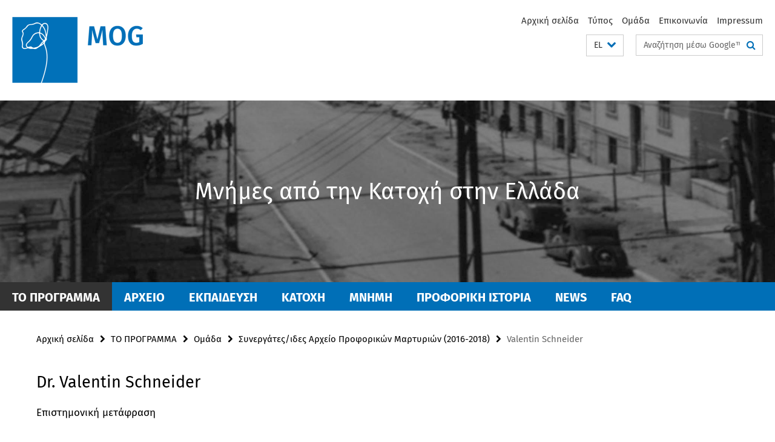

--- FILE ---
content_type: text/html; charset=utf-8
request_url: https://www.occupation-memories.org/project/team/historiker-gr/Schneider/index.html
body_size: 4242
content:
<!DOCTYPE html><!-- rendered 2026-01-16 21:24:05 (UTC) --><html class="ltr" lang="el"><head><title>Valentin Schneider • Μνήμες από την Κατοχή στην Ελλάδα - Erinnerung an die Okkupation in Griechenland</title><!-- BEGIN Fragment default/25123017/views/head_meta/116318407/1621600911?225428:1823 -->
<meta charset="utf-8" /><meta content="IE=edge" http-equiv="X-UA-Compatible" /><meta content="width=device-width, initial-scale=1.0" name="viewport" /><meta content="authenticity_token" name="csrf-param" />
<meta content="nnp78rZKgnG4J9OwNdSSQLrl6ftJJo+B4nooWWuBPjs=" name="csrf-token" /><meta content="Valentin Schneider" property="og:title" /><meta content="website" property="og:type" /><meta content="https://www.occupation-memories.org/project/team/historiker-gr/Schneider/index.html" property="og:url" /><!-- BEGIN Fragment default/25123017/views/open_graph_image/63347081/1720172046?015210:20011 -->
<!-- END Fragment default/25123017/views/open_graph_image/63347081/1720172046?015210:20011 -->
<meta content="index,follow" name="robots" /><meta content="2016-10-07" name="dc.date" /><meta content="Valentin Schneider" name="dc.name" /><meta content="DE-BE" name="geo.region" /><meta content="Berlin" name="geo.placename" /><meta content="52.448131;13.286102" name="geo.position" /><link href="https://www.occupation-memories.org/project/team/historiker-gr/Schneider/index.html" rel="canonical" /><!-- BEGIN Fragment default/25123017/views/favicon/63347081/1720172046?114459:72019 -->
<link href="/favicon.ico" rel="shortcut icon" /><!-- END Fragment default/25123017/views/favicon/63347081/1720172046?114459:72019 -->
<!-- BEGIN Fragment default/25123017/head/rss/false/63347081/1720172046?231954:22003 -->
<!-- END Fragment default/25123017/head/rss/false/63347081/1720172046?231954:22003 -->
<!-- END Fragment default/25123017/views/head_meta/116318407/1621600911?225428:1823 -->
<!-- BEGIN Fragment default/25123017/head/assets/63347081/1720172046/?112457:86400 -->
<link href="/assets/default2/occupation-memories_application-part-1-29c42022d2.css" media="all" rel="stylesheet" type="text/css" /><link href="/assets/default2/occupation-memories_application-part-2-d03755ac7b.css" media="all" rel="stylesheet" type="text/css" /><script src="/assets/default2/application-781670a880dd5cd1754f30fcf22929cb.js" type="text/javascript"></script><!--[if lt IE 9]><script src="/assets/default2/html5shiv-d11feba7bd03bd542f45c2943ca21fed.js" type="text/javascript"></script><script src="/assets/default2/respond.min-31225ade11a162d40577719d9a33d3ee.js" type="text/javascript"></script><![endif]--><meta content="Rails Connector for Infopark CMS Fiona by Infopark AG (www.infopark.de); Version 6.8.2.36.82613853" name="generator" /><!-- END Fragment default/25123017/head/assets/63347081/1720172046/?112457:86400 -->
</head><body class="site-occupation-memories layout-size-L"><div class="debug page" data-current-path="/project/team/historiker-gr/Schneider/"><a class="sr-only" href="#content">Springe direkt zu Inhalt </a><div class="horizontal-bg-container-header nocontent"><div class="container container-header"><header><!-- BEGIN Fragment default/25123017/header-part-1/63347081/1720172046/?022404:46800 -->
<a accesskey="O" id="seitenanfang"></a><div class="nada-identity-wrapper has-logo"><a class="nada-identity-logo-link" href="/index.html" title="Αρχική σελίδα: Μνήμες από την Κατοχή"><img alt="MOG-Web-Logo-RGB" class="nada-identity-logo" src="/_inhaltselemente-rd/MOG-Web-Logo-RGB.png?width=500" /></a><a accesskey="H" class="nada-identity-text-link" href="/index.html" title="Αρχική σελίδα: Μνήμες από την Κατοχή"><span class="nada-identity-text">MOG</span></a></div><h1 class="hide">Μνήμες από την Κατοχή</h1><hr class="hide" /><h2 class="sr-only">Υπηρεσίες – πλοήγηση</h2><ul class="top-nav no-print"><li><a href="/index.html" rel="index" title="Αρχική σελίδα: Μνήμες από την Κατοχή">Αρχική σελίδα</a></li><li><a href="/press/index.html" title="">Τύπος</a></li><li><a href="/project/team/index.html" title="">Ομάδα</a></li><li><a href="/contact/index.html" title="">Επικοινωνία</a></li><li><a href="/imprint/index.html" title="">Impressum</a></li></ul><!-- END Fragment default/25123017/header-part-1/63347081/1720172046/?022404:46800 -->
<a class="services-menu-icon no-print"><div class="icon-close icon-cds icon-cds-wrong" style="display: none;"></div><div class="icon-menu"><div class="dot"></div><div class="dot"></div><div class="dot"></div></div></a><div class="services-search-icon no-print"><div class="icon-close icon-cds icon-cds-wrong" style="display: none;"></div><div class="icon-search fa fa-search"></div></div><div class="services no-print"><!-- BEGIN Fragment default/25123017/header/languages/63347081/1720172046/?232248:4027 -->
<div class="services-language dropdown"><div aria-haspopup="listbox" aria-label="Sprache auswählen" class="services-dropdown-button btn btn-default" id="lang" role="button"><span aria-label="Ελληνικά">EL</span><div class="services-dropdown-button-icon"><div class="fa fa-chevron-down services-dropdown-button-icon-open"></div><div class="fa fa-chevron-up services-dropdown-button-icon-close"></div></div></div><ul class="dropdown-menu dropdown-menu-right" role="listbox" tabindex="-1"><li role="option"><a class="fub-language-version" data-locale="de" href="#" hreflang="de" lang="de" title="Deutschsprachige Version">DE: Deutsch</a></li><li aria-disabled="true" aria-selected="true" class="disabled" role="option"><a href="#" lang="el" title="Ελληνικά">EL: Ελληνικά</a></li><li role="option"><a class="fub-language-version" data-locale="en" href="#" hreflang="en" lang="en" title="English version">EN: English</a></li></ul></div><!-- END Fragment default/25123017/header/languages/63347081/1720172046/?232248:4027 -->
<!-- BEGIN Fragment default/25123017/header-part-2/63347081/1720172046/?062022:86400 -->
<div class="services-search"><form action="/_search/index.html" class="fub-google-search-form" id="search-form" method="get" role="search"><input name="ie" type="hidden" value="UTF-8" /><label class="search-label" for="search-input">Suchbegriffe</label><input autocomplete="off" class="search-input" id="search-input" name="q" placeholder="Αναζήτηση μέσω Google™ ..." title="Γράψτε εδώ τους όρους προς αναζήτηση" type="text" /><button class="search-button" id="search_button" title="Αναζήτηση μέσω Google™ ..." type="submit"><i class="fa fa-search"></i></button></form></div><!-- END Fragment default/25123017/header-part-2/63347081/1720172046/?062022:86400 -->
</div></header></div></div><!-- BEGIN Fragment default/25123017/header-default-image/63347081/1720172046/?234318:68400 -->
<div class="horizontal-bg-container-header-non-cd"><div class="container container-header-non-cd" style="background-image: url('/_inhaltselemente-rd/bildstreifen-rd-test.jpg');"><a href="/index.html" title="Αρχική σελίδα: Μνήμες από την Κατοχή"><h1>Μνήμες από την Κατοχή στην Ελλάδα</h1></a></div></div><!-- END Fragment default/25123017/header-default-image/63347081/1720172046/?234318:68400 -->
<!-- BEGIN Fragment default/25123017/navbar-wrapper-ajax/0/63347081/1720172046/?223536:3600 -->
<div class="navbar-wrapper cms-box-ajax-content" data-ajax-url="/index.html?comp=navbar&amp;irq=1&amp;pm=0"><nav class="main-nav-container no-print" style=""><div class="container main-nav-container-inner"><div class="main-nav-scroll-buttons" style="display:none"><div id="main-nav-btn-scroll-left" role="button"><div class="fa fa-angle-left"></div></div><div id="main-nav-btn-scroll-right" role="button"><div class="fa fa-angle-right"></div></div></div><div class="main-nav-toggle"><span class="main-nav-toggle-text">Μενού</span><span class="main-nav-toggle-icon"><span class="line"></span><span class="line"></span><span class="line"></span></span></div><ul class="main-nav level-1" id="fub-main-nav"><li class="main-nav-item level-1 has-children" data-index="0" data-menu-item-path="#" data-menu-shortened="0"><a class="main-nav-item-link level-1" href="#" title="loading...">ΤΟ ΠΡΟΓΡΑΜΜΑ</a><div class="icon-has-children"><div class="fa fa-angle-right"></div><div class="fa fa-angle-down"></div><div class="fa fa-angle-up"></div></div><div class="container main-nav-parent level-2" style="display:none"><p style="margin: 20px;">loading... </p></div></li><li class="main-nav-item level-1 has-children" data-index="1" data-menu-item-path="#" data-menu-shortened="0"><a class="main-nav-item-link level-1" href="#" title="loading...">ΑΡΧΕΙΟ</a><div class="icon-has-children"><div class="fa fa-angle-right"></div><div class="fa fa-angle-down"></div><div class="fa fa-angle-up"></div></div><div class="container main-nav-parent level-2" style="display:none"><p style="margin: 20px;">loading... </p></div></li><li class="main-nav-item level-1 has-children" data-index="2" data-menu-item-path="#" data-menu-shortened="0"><a class="main-nav-item-link level-1" href="#" title="loading...">Εκπαίδευση</a><div class="icon-has-children"><div class="fa fa-angle-right"></div><div class="fa fa-angle-down"></div><div class="fa fa-angle-up"></div></div><div class="container main-nav-parent level-2" style="display:none"><p style="margin: 20px;">loading... </p></div></li><li class="main-nav-item level-1 has-children" data-index="3" data-menu-item-path="#" data-menu-shortened="0"><a class="main-nav-item-link level-1" href="#" title="loading...">ΚΑΤΟΧΗ</a><div class="icon-has-children"><div class="fa fa-angle-right"></div><div class="fa fa-angle-down"></div><div class="fa fa-angle-up"></div></div><div class="container main-nav-parent level-2" style="display:none"><p style="margin: 20px;">loading... </p></div></li><li class="main-nav-item level-1 has-children" data-index="4" data-menu-item-path="#" data-menu-shortened="0"><a class="main-nav-item-link level-1" href="#" title="loading...">ΜΝΗΜΗ</a><div class="icon-has-children"><div class="fa fa-angle-right"></div><div class="fa fa-angle-down"></div><div class="fa fa-angle-up"></div></div><div class="container main-nav-parent level-2" style="display:none"><p style="margin: 20px;">loading... </p></div></li><li class="main-nav-item level-1 has-children" data-index="5" data-menu-item-path="#" data-menu-shortened="0"><a class="main-nav-item-link level-1" href="#" title="loading...">ΠΡΟΦΟΡΙΚΗ ΙΣΤΟΡΙΑ</a><div class="icon-has-children"><div class="fa fa-angle-right"></div><div class="fa fa-angle-down"></div><div class="fa fa-angle-up"></div></div><div class="container main-nav-parent level-2" style="display:none"><p style="margin: 20px;">loading... </p></div></li><li class="main-nav-item level-1 has-children" data-index="6" data-menu-item-path="#" data-menu-shortened="0"><a class="main-nav-item-link level-1" href="#" title="loading...">News</a><div class="icon-has-children"><div class="fa fa-angle-right"></div><div class="fa fa-angle-down"></div><div class="fa fa-angle-up"></div></div><div class="container main-nav-parent level-2" style="display:none"><p style="margin: 20px;">loading... </p></div></li><li class="main-nav-item level-1 has-children" data-index="7" data-menu-item-path="#" data-menu-shortened="0"><a class="main-nav-item-link level-1" href="#" title="loading...">FAQ</a><div class="icon-has-children"><div class="fa fa-angle-right"></div><div class="fa fa-angle-down"></div><div class="fa fa-angle-up"></div></div><div class="container main-nav-parent level-2" style="display:none"><p style="margin: 20px;">loading... </p></div></li></ul></div><div class="main-nav-flyout-global"><div class="container"></div><button id="main-nav-btn-flyout-close" type="button"><div id="main-nav-btn-flyout-close-container"><i class="fa fa-angle-up"></i></div></button></div></nav></div><script type="text/javascript">$(document).ready(function () { Luise.Navigation.init(); });</script><!-- END Fragment default/25123017/navbar-wrapper-ajax/0/63347081/1720172046/?223536:3600 -->
<div class="content-wrapper main horizontal-bg-container-main"><div class="container breadcrumbs-container nocontent"><div class="row"><div class="col-xs-12"><div class="box breadcrumbs no-print"><p class="hide">Οδηγός πλοήγησης</p><ul class="fu-breadcrumb"><li><a href="/index.html">Αρχική σελίδα</a><i class="fa fa-chevron-right"></i></li><li><a href="/project/index.html">ΤΟ ΠΡΟΓΡΑΜΜΑ</a><i class="fa fa-chevron-right"></i></li><li><a href="/project/team/index.html">Ομάδα</a><i class="fa fa-chevron-right"></i></li><li><a href="/project/team/historiker-gr/index.html">Συνεργάτες/ιδες Αρχείο Προφορικών Μαρτυριών (2016-2018)</a><i class="fa fa-chevron-right"></i></li><li class="active">Valentin Schneider</li></ul></div></div></div></div><div class="container"><div class="row"><main class="col-m-7 print-full-width"><!--skiplink anchor: content--><div class="fub-content fub-fu_mitarb_ordner"><a id="content"></a><div class="box box-staff"><h1 class="box-staff-name">Dr. Valentin Schneider </h1><div class="tab-content box-staff-content"><div aria-labelledby="#tab1-label" class="tab-pane active" id="tab1" role="tabpanel" tabindex="0"><p class="box-staff-function">Επιστημονική μετάφραση</p><div class="clearfix visible-xs"></div><div class="clearfix visible-s"></div><div class="clearfix visible-m"></div><div class="box-staff-table list-group"></div><div class="clearfix visible-xl"></div><div class="clearfix visible-l"></div></div></div></div><noscript><div class="warning_box"><em class="mark-4">Για την καλύτερη προβολή της σελίδας, ενεργοποιήστε το JavaScript!</em></div></noscript></div></main><!-- BEGIN Fragment default/25123017/sidebar_subtree/63347081/1720172046/?225002:1801 -->
<!-- END Fragment default/25123017/sidebar_subtree/63347081/1720172046/?225002:1801 -->
</div></div></div><!-- BEGIN Fragment default/25123017/footer/banners/63347081/1720172046/?222516:3600 -->
<!-- END Fragment default/25123017/footer/banners/63347081/1720172046/?222516:3600 -->
<div class="horizontal-bg-container-footer no-print nocontent"><footer><div class="container container-footer-non-cd"><div class="row"><!-- BEGIN Fragment default/25123017/footer/col-2/63347081/1720172046/?223536:3600 -->
<div class="col-m-6 col-l-3"><div class="box"><h3 class="footer-section-headline">Υπηρεσίες – πλοήγηση</h3><ul class="footer-section-list fa-ul"><li><a href="/index.html" rel="index" title="Αρχική σελίδα: Μνήμες από την Κατοχή"><i class="fa fa-li fa-chevron-right"></i>Αρχική σελίδα</a></li><li><a href="/press/index.html" title=""><i class="fa fa-li fa-chevron-right"></i>Τύπος</a></li><li><a href="/project/team/index.html" title=""><i class="fa fa-li fa-chevron-right"></i>Ομάδα</a></li><li><a href="/contact/index.html" title=""><i class="fa fa-li fa-chevron-right"></i>Επικοινωνία</a></li><li><a href="/imprint/index.html" title=""><i class="fa fa-li fa-chevron-right"></i>Impressum</a></li></ul></div></div><!-- END Fragment default/25123017/footer/col-2/63347081/1720172046/?223536:3600 -->
<!-- BEGIN Fragment default/25123017/footer/col-3/63347081/1720172046/?223537:3600 -->
<div class="col-m-6 col-l-3"><div class="box"><h3 class="footer-section-headline">Κοινωνικά δίκτυα</h3><ul class="footer-section-list footer-section-list-social fa-ul"><li><a href="https://www.facebook.com/Online-%CE%91%CF%81%CF%87%CE%B5%CE%AF%CE%BF-%CE%9C%CE%B1%CF%81%CF%84%CF%85%CF%81%CE%B9%CF%8E%CE%BD-%CE%9C%CE%BD%CE%AE%CE%BC%CE%B5%CF%82-%CE%B1%CF%80%CF%8C-%CF%84%CE%B7%CE%BD-%CE%9A%CE%B1%CF%84%CE%BF%CF%87%CE%AE-%CF%83%CF%84%CE%B7%CE%BD-%CE%95%CE%BB%CE%BB%CE%AC%CE%B4%CE%B1-1814731458797967/" rel="external" target="_blank" title=""><i class="fa fa-li fa-facebook-square"></i>Facebook</a></li></ul></div></div><!-- END Fragment default/25123017/footer/col-3/63347081/1720172046/?223537:3600 -->
<div class="clearfix visible-m"></div><div class="col-m-6 col-l-3"><div class="box"><h3 class="footer-section-headline">Η ιστοσελίδα μας</h3><ul class="footer-section-list fa-ul"><li><a href="#" onclick="javascript:self.print();return false;" rel="alternate" role="button" title="Εκτύπωση σελίδας"><i class="fa fa-li fa-chevron-right"></i>Εκτύπωση σελίδας</a></li><!-- BEGIN Fragment default/25123017/footer/col-4.rss/63347081/1720172046/?223537:3600 -->
<!-- END Fragment default/25123017/footer/col-4.rss/63347081/1720172046/?223537:3600 -->
<li><a href="/de/contact/index.html"><i class="fa fa-li fa-chevron-right"></i>Αποστολή σχολίων</a></li><!-- BEGIN Fragment default/25123017/footer/col-4.languages/63347081/1720172046/?223537:3600 -->
<li><a class="fub-language-version" data-locale="el" href="/index.html?irq=0&amp;next=de" hreflang="de" lang="de" title="Deutschsprachige Version"><i class="fa fa-li fa-chevron-right"></i>Deutsch</a></li><li><a class="fub-language-version" data-locale="el" href="/index.html?irq=0&amp;next=en" hreflang="en" lang="en" title="English version"><i class="fa fa-li fa-chevron-right"></i>English</a></li><!-- END Fragment default/25123017/footer/col-4.languages/63347081/1720172046/?223537:3600 -->
</ul></div></div></div></div></footer></div><script src="/assets/default2/henry-55a2f6b1df7f8729fca2d550689240e9.js" type="text/javascript"></script></div></body></html>

--- FILE ---
content_type: text/html; charset=utf-8
request_url: https://www.occupation-memories.org/index.html?comp=navbar&irq=1&pm=0
body_size: 1421
content:
<!-- BEGIN Fragment default/25123017/navbar-wrapper/63347081/1720172046/?225002:1800 -->
<!-- BEGIN Fragment default/25123017/navbar/5986e050c49bbc8e2d61926d912a3151642b6305/?222002:86400 -->
<nav class="main-nav-container no-print nocontent" style="display: none;"><div class="container main-nav-container-inner"><div class="main-nav-scroll-buttons" style="display:none"><div id="main-nav-btn-scroll-left" role="button"><div class="fa fa-angle-left"></div></div><div id="main-nav-btn-scroll-right" role="button"><div class="fa fa-angle-right"></div></div></div><div class="main-nav-toggle"><span class="main-nav-toggle-text">Μενού</span><span class="main-nav-toggle-icon"><span class="line"></span><span class="line"></span><span class="line"></span></span></div><ul class="main-nav level-1" id="fub-main-nav"><li class="main-nav-item level-1 has-children" data-index="0" data-menu-item-path="/project" data-menu-shortened="0" id="main-nav-item-project"><a class="main-nav-item-link level-1" href="/project/index.html">ΤΟ ΠΡΟΓΡΑΜΜΑ</a><div class="icon-has-children"><div class="fa fa-angle-right"></div><div class="fa fa-angle-down"></div><div class="fa fa-angle-up"></div></div><div class="container main-nav-parent level-2" style="display:none"><a class="main-nav-item-link level-1" href="/project/index.html"><span>Επισκόπηση ΤΟ ΠΡΟΓΡΑΜΜΑ</span></a></div><ul class="main-nav level-2"><li class="main-nav-item level-2 " data-menu-item-path="/project/description"><a class="main-nav-item-link level-2" href="/project/description/index.html">Περιγραφή του Προγράμματος</a></li><li class="main-nav-item level-2 " data-menu-item-path="/project/announcements"><a class="main-nav-item-link level-2" href="/project/announcements/index.html">Ανακοινώσεις</a></li><li class="main-nav-item level-2 " data-menu-item-path="/project/team"><a class="main-nav-item-link level-2" href="/project/team/index.html">Ομάδα</a></li><li class="main-nav-item level-2 " data-menu-item-path="/project/funding"><a class="main-nav-item-link level-2" href="/project/funding/index.html">Χρηματοδότηση</a></li><li class="main-nav-item level-2 " data-menu-item-path="/project/cooperation"><a class="main-nav-item-link level-2" href="/project/cooperation/index.html">Συνεργασίες</a></li><li class="main-nav-item level-2 " data-menu-item-path="/project/events"><a class="main-nav-item-link level-2" href="/project/events/index.html">Εκδηλώσεις</a></li><li class="main-nav-item level-2 " data-menu-item-path="/project/publications"><a class="main-nav-item-link level-2" href="/project/publications/index.html">Δημοσιεύσεις</a></li></ul></li><li class="main-nav-item level-1" data-index="1" data-menu-item-path="/archive" data-menu-shortened="0" id="main-nav-item-archive"><a class="main-nav-item-link level-1" href="/archive/index.html">ΑΡΧΕΙΟ</a></li><li class="main-nav-item level-1" data-index="2" data-menu-item-path="/bildung" data-menu-shortened="0" id="main-nav-item-bildung"><a class="main-nav-item-link level-1" href="/bildung/index.html">Εκπαίδευση</a></li><li class="main-nav-item level-1" data-index="3" data-menu-item-path="/deutsche-okkupation" data-menu-shortened="0" id="main-nav-item-deutsche-okkupation"><a class="main-nav-item-link level-1" href="/deutsche-okkupation/index.html">ΚΑΤΟΧΗ</a></li><li class="main-nav-item level-1" data-index="4" data-menu-item-path="/Gedenken" data-menu-shortened="0" id="main-nav-item-Gedenken"><a class="main-nav-item-link level-1" href="/Gedenken/index.html">ΜΝΗΜΗ</a></li><li class="main-nav-item level-1" data-index="5" data-menu-item-path="/oral-history" data-menu-shortened="0" id="main-nav-item-oral-history"><a class="main-nav-item-link level-1" href="/oral-history/index.html">ΠΡΟΦΟΡΙΚΗ ΙΣΤΟΡΙΑ</a></li><li class="main-nav-item level-1" data-index="6" data-menu-item-path="/aktuelles" data-menu-shortened="0" id="main-nav-item-aktuelles"><a class="main-nav-item-link level-1" href="/aktuelles/index.html">News</a></li><li class="main-nav-item level-1" data-index="7" data-menu-item-path="/faq" data-menu-shortened="0" id="main-nav-item-faq"><a class="main-nav-item-link level-1" href="/faq/index.html">FAQ</a></li></ul></div><div class="main-nav-flyout-global"><div class="container"></div><button id="main-nav-btn-flyout-close" type="button"><div id="main-nav-btn-flyout-close-container"><i class="fa fa-angle-up"></i></div></button></div></nav><script type="text/javascript">$(document).ready(function () { Luise.Navigation.init(); });</script><!-- END Fragment default/25123017/navbar/5986e050c49bbc8e2d61926d912a3151642b6305/?222002:86400 -->
<!-- END Fragment default/25123017/navbar-wrapper/63347081/1720172046/?225002:1800 -->
